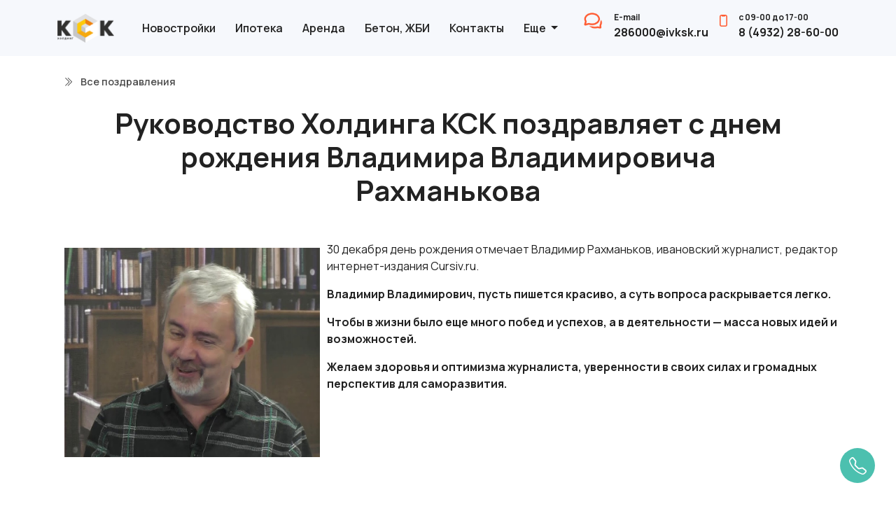

--- FILE ---
content_type: text/html; charset=UTF-8
request_url: https://www.ivksk.ru/pozdrav/rahmankov-vv-dr-2021.html
body_size: 6919
content:
<!DOCTYPE html>
<html lang="ru">
<head itemscope itemtype="http://schema.org/WPHeader">
	<meta charset="utf-8" />
	<meta http-equiv="X-UA-Compatible" content="IE=edge" />
    <meta name="viewport" content="width=device-width, initial-scale=1" />
    <base href="https://www.ivksk.ru/" />
    <title itemprop="headline">Руководство Холдинга КСК поздравляет с днем рождения Владимира Владимировича Рахманькова</title>
    <meta http-equiv="Content-Type" content="text/html; charset=utf-8" />
    <meta http-equiv="Content-Style-Type" content="text/css" />
    <meta itemprop="description" name="description" content="30 декабря день рождения отмечает Владимир Рахманьков, ивановский журналист, редактор интернет-издания Cursiv.ru" />
    <meta itemprop="keywords" name="keywords" content="" />
    <meta name="author" content="Холдинг КСК" />
	<link rel="icon" href="https://www.ivksk.ru/favicon.svg" type="image/svg+xml">

	<!-- Bootstrap Core CSS -->
    <link href="https://cdn.jsdelivr.net/npm/bootstrap@5.2.3/dist/css/bootstrap.min.css" rel="stylesheet" integrity="sha384-rbsA2VBKQhggwzxH7pPCaAqO46MgnOM80zW1RWuH61DGLwZJEdK2Kadq2F9CUG65" crossorigin="anonymous">
	<link rel="stylesheet" href="https://cdn.jsdelivr.net/npm/bootstrap-icons@1.10.3/font/bootstrap-icons.css">	

	<script src="https://ajax.googleapis.com/ajax/libs/jquery/3.6.3/jquery.min.js"></script>

	<link rel="preconnect" href="https://fonts.googleapis.com">
	<link rel="preconnect" href="https://fonts.gstatic.com" crossorigin>
	<link href="https://fonts.googleapis.com/css2?family=Manrope:wght@200;300;400;500;600;700;800&display=swap" rel="stylesheet">

	<link href="/assets/templates/2023/css/style.css?v=260101" rel="stylesheet">
	<link href="/assets/templates/2023/css/style1.css?v=123" rel="stylesheet">


</head>
<body class="ksk">

<div class="ksk-bg-grey2 sticky-top">
<!--<div id="gir-static"></div>-->
<div class="container">
<nav class="navbar navbar-expand-lg navbar-top">
	<a class="navbar-brand" href="/">
      	<img src="/assets/templates/2023/img/ksk-logo-23.png" alt="Холдинг КСК">
    </a>
	<span class="navbar-text d-lg-none text-extra-bold">
		8 (4932) 28-60-00
	</span>
	<button class="navbar-toggler" type="button" data-bs-toggle="offcanvas" data-bs-target="#navbar-main" aria-controls="navbar-main" aria-label="Главное меню">
      	<span class="navbar-toggler-icon"></span>
    </button>
  	<div class="offcanvas offcanvas-end ps-2" tabindex="-1" aria-labelledby="offcanvasNavbarLabel" id="navbar-main">
      <div class="offcanvas-header">
        <h5 class="offcanvas-title" id="offcanvasNavbarLabel">Меню</h5>
        <button type="button" class="btn-close" data-bs-dismiss="offcanvas" aria-label="Закрыть"></button>
      </div>
      <div class="offcanvas-body">
		<ul class="navbar-nav justify-content-start flex-grow-1 ps-2" itemscope itemtype="http://schema.org/SiteNavigationElement">
			
<li class="nav-item">
	<a class="nav-link" itemprop="url" href="https://www.ivksk.ru/nedv/" >Новостройки</a>
</li>


<li class="nav-item">
	<a class="nav-link" itemprop="url" href="https://www.ivksk.ru/ipoteka/" >Ипотека</a>
</li>


<li class="nav-item">
	<a class="nav-link" itemprop="url" href="https://www.ivksk.ru/arenda-pomeshhenij/" >Аренда</a>
</li>


<li class="nav-item">
	<a class="nav-link" itemprop="url" href="https://ivkskbeton.ru/" target="_blank">Бетон, ЖБИ</a>
</li>


<li class="nav-item">
	<a class="nav-link" itemprop="url" href="https://www.ivksk.ru/contacts-ksk.html" >Контакты</a>
</li>

<li class="nav-item dropdown">
          <a class="nav-link dropdown-toggle" href="#" role="button" data-bs-toggle="dropdown" aria-expanded="false">
            Еще
          </a>
          <ul class="dropdown-menu">
		  	<li><a itemprop="url" class="dropdown-item" href="https://www.ivksk.ru/o-kompanii.html">О компании</a></li>
<li><a itemprop="url" class="dropdown-item" href="https://www.ivksk.ru/vacancy/">Вакансии</a></li>
<li><a itemprop="url" class="dropdown-item" href="https://www.ivksk.ru/news/">Новости</a></li>
<li><a itemprop="url" class="dropdown-item" href="https://www.ivksk.ru/pozdrav/">Поздравления</a></li>
<li><a itemprop="url" class="dropdown-item" href="https://hrebtovo.ivksk.ru/">Загородная недвижимость</a></li>
          </ul>
        </li>
		</ul>

		<div class="d-none d-lg-flex">
			<span class="navbar-text d-flex d-lg-none d-xl-flex">
				<a href="mailto:286000@ivksk.ru" class="px-3"><img src="/assets/templates/2023/img/icon-ksk-email.png" alt="Написать письмо"></a>
        		<span class="text-bold">
					<div class="text-size-12">E-mail</div>
					<div class="text-nowrap">286000@ivksk.ru</div>
				</span>
     		</span>
			<span class="navbar-text d-flex">
				<a href="tel:84932286000" class="px-3"><img src="/assets/templates/2023/img/icon-ksk-phone.png" alt="Позвонить"></a>
        		<span class="text-bold">
					<div class="text-size-12">с 09-00 до 17-00</div>
					<div class="text-nowrap">8 (4932) 28-60-00</div>
				</span>
    		</span>
		</div>
	  </div>
	</div>
</nav>
</div>
</div>


<div class="container">
	<div class="mt-4">
		<ul itemscope itemtype="http://schema.org/BreadcrumbList" class="breadcrumb m-0"><li itemprop="itemListElement" itemscope itemtype="http://schema.org/ListItem"><a itemprop="item"  href="https://www.ivksk.ru/pozdrav/" class="text-color-default"> <i class="px-2 bi bi-chevron-double-right"></i> <span itemprop="name">Все поздравления</span></a></li></ul>
	</div>

<h1 class="h1-center mt-4">Руководство Холдинга КСК поздравляет с днем рождения Владимира Владимировича Рахманькова</h1>
<p><img alt="" src="img/news/Персоны/Рахманьков В В/РАХМАНЬКОВ.jpg" style="width: 365px; height: 299px; margin: 10px; float: left;" />30 декабря день рождения отмечает Владимир Рахманьков, ивановский журналист, редактор интернет-издания Cursiv.ru.</p>

<p><strong>Владимир Владимирович, пусть пишется красиво, а суть вопроса раскрывается легко. </strong></p>

<p><strong>Чтобы в жизни было еще много побед и успехов, а в деятельности — масса новых идей и возможностей. </strong></p>

<p><strong>Желаем здоровья и оптимизма журналиста, уверенности в своих силах и громадных перспектив для саморазвития.</strong></p>

<div class="clearfix"></div>







</div>
<div class="clearfix"></div>
<div class="mt-10rem flex-grow-1"></div>
<footer>
	<div class="container">
		<div class="row pt-5">
			<div class="col-6 col-md-4 col-lg-4 mb-4">
				<div class="bottom-logo"><img alt="Холдинг КСК" src="/assets/templates/2023/img/ksk-logo-24.png" /></div>



				<div class="mt-3">153025, г. Иваново, ул. Тимирязева, д. 1</div>
				<div class="mt-3">с 9-00 до 17-00 <br>8 (4932) 28-60-00</div>
			</div>
			<div class="col-6 col-md-4 col-lg-2 mb-4">
				<div class="footer-list-header">Для жизни</div>
				<ul class="list-unstyled mt-3">
					<li><a href="https://www.ivksk.ru/nedv/">Новостройки</a></li>
					<li><a href="https://www.ivksk.ru/in-process.html">Машиноместа</a></li>
					<li><a href="https://hrebtovo.ivksk.ru/" target="_blank">Загородная недвижимость</a></li>
				</ul>
			</div>
			<div class="col-6 col-md-4 col-lg-2 mb-4">
				<div class="footer-list-header">Услуги</div>
				<ul class="list-unstyled mt-3">
					<li><a href="https://www.ivksk.ru/arenda-pomeshhenij/">Аренда помещений</a></li>
					<li><a href="https://ivkskbeton.ru/uslugi/arenda-spec.html" target="_blank">Аренда спецтехники</a></li>
					<li><a href="https://remstory.su/" targrt="_blank">Отделочные работы</a></li>
					<li><a href="https://ivkskbeton.ru/" target="_blank">Производство ЖБИ</a></li>
				</ul>
			</div>
			<div class="col-6 col-md-4 col-lg-2 mb-4">
				<div class="footer-list-header">О компании</div>
				<ul class="list-unstyled mt-3">
					<li><a href="https://www.ivksk.ru/news/">Новости</a></li>
					<li><a href="https://www.ivksk.ru/publikaczii/">Публикации</a></li>
					<li><a href="https://www.ivksk.ru/pozdrav/">Поздравления</a></li>
					<li><a href="https://www.ivksk.ru/vacancy/">Вакансии</a></li>
				</ul>
			</div>			
			<div class="col-6 col-md-4 col-lg-2 mb-4">
				<div class="footer-list-header">Контакты</div>
				<ul class="list-unstyled mt-3">
					<li><a href="https://www.ivksk.ru/contacts-ksk.html">Отдел продаж</a></li>
					<li><a href="https://remstory.su/" target="_blank">Отделка</a></li>
				</ul>
			</div>
		</div>

		<div class="appHref mt-4rem" style="display: flex; justify-content: center">
			<a href="https://play.google.com/store/apps/details?id=com.kskholding.app&pli=1" target="_blank" aria-label="GooglePlay" style="margin-right: 20px; padding-left: 60px;"><img width="40px" height="40px" alt="GooglePlay" src="/img/2023/social/googleplay.png" ></a>
			<a href="https://www.rustore.ru/catalog/app/com.kskholding.app" target="_blank" aria-label="RuStore" style="margin-right: 20px"> <img width="40px" height="40px" alt="RuStore" src="/img/2023/social/rustore.png"/></a>
			<a href="https://apps.apple.com/us/app/кск/id6473831133" target="_blank" aria-label="AppStore" style="margin-right: 20px"><img width="40px" height="40px" src="/img/2023/social/appstore.png" alt="AppStore" /></a>
			<p style="font-size: 24px;">Загрузите приложение КСК</p>
		</div>
		<div class="ksk-border-bottom mt-4rem mb-4"></div>
		<div class="row small">
			<div class="col-md-8">
				Представленная на сайте информация носит информационный характер и не является публичной офертой, определяемой положениями ст. 437 (2) ГК РФ.  Для получения подробной информации просьба обращаться по телефону 8 (4932) 286-000. Информация на сайте может быть изменена без предварительного уведомления.
			</div>
			<div class="col-md-4 text-end">
				<div class="social">
					<a href="https://www.instagram.com/ksk_holding/" target="_blank" aria-label="Instagram"><img alt="Instagram" src="/img/2023/social/insta.png" ></a>
					<a href="http://www.youtube.com/channel/UCNUonq5Hb4Z__b1XGvWN5hg/" target="_blank" aria-label="YouTube"> <img alt="YouTube" src="/img/2023/social/youtube.png"/></a>
	  				<a href="https://vk.com/ivksk" target="_blank" aria-label="Вконтакте"><img src="/img/2023/social/vk.png" alt="Вконтакте" /></a>
					<a href="https://ok.ru/ivksk" target="_blank" aria-label="Одноклассники"><img src="/img/2023/social/ok.png" alt="Одноклассники"/></a>
	  			</div>
	 			<div class="copyright"> <a href="http://rasiv.ru">Создание сайта - Расив</a></div>

			</div>

		</div>
	</div>

</footer>

<div class="position-fixed top-0 end-0" style="z-index: 11">
  <div id="izbToast" class="toast" role="alert" aria-live="assertive" aria-atomic="true">
   <div class="d-flex p-3">
    <div class="toast-body fs-6">
      Добавлено в Избранное!
    </div>
     <button type="button" class="btn-close me-2 m-auto" data-bs-dismiss="toast" aria-label="Закрыть"></button>
   </div>
  </div>
</div>


<a href="tel:84932286000" id="tocall" aria-label="Позвонить"><i class="bi bi-telephone"></i></a>
<div id="scroll_top"><i class="bi bi-arrow-up"></i></div>

<!-- Yandex.Metrika counter -->
<script type="text/javascript" >
   (function(m,e,t,r,i,k,a){m[i]=m[i]||function(){(m[i].a=m[i].a||[]).push(arguments)};
   m[i].l=1*new Date();
   for (var j = 0; j < document.scripts.length; j++) {if (document.scripts[j].src === r) { return; }}
   k=e.createElement(t),a=e.getElementsByTagName(t)[0],k.async=1,k.src=r,a.parentNode.insertBefore(k,a)})
   (window, document, "script", "https://mc.yandex.ru/metrika/tag.js", "ym");

   ym(94225174, "init", {
        clickmap:true,
        trackLinks:true,
        accurateTrackBounce:true
   });
</script>
<noscript><div><img src="https://mc.yandex.ru/watch/94225174" style="position:absolute; left:-9999px;" alt="" /></div></noscript>
<!-- /Yandex.Metrika counter -->

<!-- Bootstrap Core JavaScript -->
<script src="https://cdn.jsdelivr.net/npm/@popperjs/core@2.11.6/dist/umd/popper.min.js" integrity="sha384-oBqDVmMz9ATKxIep9tiCxS/Z9fNfEXiDAYTujMAeBAsjFuCZSmKbSSUnQlmh/jp3" crossorigin="anonymous"></script>
<script src="https://cdn.jsdelivr.net/npm/bootstrap@5.2.3/dist/js/bootstrap.min.js" integrity="sha384-cuYeSxntonz0PPNlHhBs68uyIAVpIIOZZ5JqeqvYYIcEL727kskC66kF92t6Xl2V" crossorigin="anonymous"></script>


<!-- Swiper -->
<link rel="stylesheet"  href="https://cdn.jsdelivr.net/npm/swiper@9/swiper-bundle.min.css"/>
<script src="https://cdn.jsdelivr.net/npm/swiper@9/swiper-bundle.min.js"></script>

<!-- FancyBox Gallery -->
<script src="https://cdn.jsdelivr.net/npm/@fancyapps/ui@5.0/dist/fancybox/fancybox.umd.js"></script>
<link  rel="stylesheet"  href="https://cdn.jsdelivr.net/npm/@fancyapps/ui@5.0/dist/fancybox/fancybox.css"/>

<!-- Inputmask -->
<script type="text/javascript" src="https://cdnjs.cloudflare.com/ajax/libs/jquery.inputmask/5.0.8/jquery.inputmask.min.js"></script>

<!-- LazyLoad -->
<script src="https://cdnjs.cloudflare.com/ajax/libs/lazysizes/5.3.2/lazysizes.min.js" integrity="sha512-q583ppKrCRc7N5O0n2nzUiJ+suUv7Et1JGels4bXOaMFQcamPk9HjdUknZuuFjBNs7tsMuadge5k9RzdmO+1GQ==" crossorigin="anonymous" referrerpolicy="no-referrer"></script>

<!-- App -->
<script src="/assets/templates/2023/js/apps.js?v=230724-2"></script>

<!----RANGE Slider------>
<link rel="stylesheet" href="https://cdnjs.cloudflare.com/ajax/libs/bootstrap-slider/11.0.2/css/bootstrap-slider.min.css" integrity="sha512-3q8fi8M0VS+X/3n64Ndpp6Bit7oXSiyCnzmlx6IDBLGlY5euFySyJ46RUlqIVs0DPCGOypqP8IRk/EyPvU28mQ==" crossorigin="anonymous" referrerpolicy="no-referrer" />
<script src="https://cdnjs.cloudflare.com/ajax/libs/bootstrap-slider/11.0.2/bootstrap-slider.min.js" integrity="sha512-f0VlzJbcEB6KiW8ZVtL+5HWPDyW1+nJEjguZ5IVnSQkvZbwBt2RfCBY0CBO1PsMAqxxrG4Di6TfsCPP3ZRwKpA==" crossorigin="anonymous" referrerpolicy="no-referrer"></script>
<!----RANGE Slider------>
<script>

	function numberWithSpaces(x) {
  		return x.toString().replace(/\B(?=(\d{3})+(?!\d))/g, " ");
	}

	if (document.getElementById('kv-price')) {

		var slider = new Slider('#kv-price', {});
		slider.on('slide', function(ev) {
			$('input[name=minprice]').val(numberWithSpaces(ev[0]));
			$('input[name=maxprice]').val(numberWithSpaces(ev[1]));
		});

		$('input[name=minprice],input[name=maxprice]').on('click',function(){
			$(this).val('');
		});

		$('input[name=minprice]').on('change',function(){

			var vv = $(this).val();
			var mv = $(this).attr('minprice');
			vv = vv.replace(/\D/g, '');

			if (parseInt(vv) < parseInt(mv)) { vv = mv;	}
			vv = vv.replace(/\B(?=(\d{3})+(?!\d))/g, " ");
			$(this).val(vv);

			slider.setValue([parseInt($('input[name=minprice]').val().replace(/\D/g, '')),parseInt($('input[name=maxprice]').val().replace(/\D/g, ''))]);

		});

		$('input[name=maxprice]').on('change',function(){

			var vv = $(this).val();
			var mv = $(this).attr('maxprice');
			vv = vv.replace(/\D/g, '');

			if (parseInt(vv) > parseInt(mv)) { vv = mv;	}
			vv = vv.replace(/\B(?=(\d{3})+(?!\d))/g, " ");
			$(this).val(vv);

			slider.setValue([parseInt($('input[name=minprice]').val().replace(/\D/g, '')),parseInt($('input[name=maxprice]').val().replace(/\D/g, ''))]);

		});

		$('#shm-sbut').on('click',function() {
			$('input[name=maxprice]').val($('input[name=maxprice]').val().replace(/\D/g, ''));
			$('input[name=minprice]').val($('input[name=minprice]').val().replace(/\D/g, ''));
			$('#kv-search-form').submit();
		})
	}
</script>

  <!-- Initialize Swiper -->
<script>
// сладер во всю ширину
    var swiper = new Swiper(".home-swiper", {
		lazy: true,  
		loop: true,
		effect: "fade",
      	navigation: {
        	nextEl: ".swiper-button-next",
        	prevEl: ".swiper-button-prev",
      	},
	  	autoplay: {
        	delay: 5000,
        	disableOnInteraction: false,
      	},
      	pagination: {
        	el: ".swiper-pagination",
        	clickable: true,
        	renderBullet: function (index, className) {
          		//return '<span class="' + className + '">0' + (index + 1) + "</span>";
				return '<span class="' + className + '"></span>';
        	},
      	},
    });

	var thumbs = document.querySelectorAll('.home-swiper .swiper-hova');
    thumbs.forEach(el => el.addEventListener('mouseenter', function() {swiper.slideTo(el.dataset.index-1) }));

// карусель 4 в ряд
	var swiper_carousel = new Swiper(".swiper-carousel", {
      slidesPerView: 1,
      spaceBetween: 10,
	  navigation: {
       	nextEl: ".swiper-button-next",
       	prevEl: ".swiper-button-prev",
      },
	  breakpoints: {
        640: {
          slidesPerView: 2,
          spaceBetween: 20,
        },
        768: {
          slidesPerView: 4,
          spaceBetween: 40,
        },
        1024: {
          slidesPerView: 4,
          spaceBetween: 50,
        },
	  },
    });
// карусель с автопрокруткой 3 в ряд
	var swiper_carousel3 = new Swiper(".swiper-carousel3", {
      slidesPerView: 1,
      spaceBetween: 20,
	  autoplay: {
        	delay: 5000,
        	disableOnInteraction: false,
      },
	  navigation: {
       	nextEl: ".swiper-carousel3-button-next",
       	prevEl: ".swiper-carousel3-button-prev",
      },
	  breakpoints: {
        640: {
          slidesPerView: 2,
        },
        768: {
          slidesPerView: 3,
        },
        1024: {
          slidesPerView: 3,
        },
	  },
    });
// карусель 3 в ряд
	var swiper_carousel4 = new Swiper(".swiper-carousel4", {
      slidesPerView: 1,
      spaceBetween: 20,
	  navigation: {
       	nextEl: ".swiper-carousel3-button-next",
       	prevEl: ".swiper-carousel3-button-prev",
      },
	  breakpoints: {
        640: {
          slidesPerView: 2,
        },
        768: {
          slidesPerView: 3,
        },
        1024: {
          slidesPerView: 3,
        },
	  },
    });

// карусель с автошириной рисунков
	var swiper_page_carousel = new Swiper(".swiper-page-carousel", {
      slidesPerView: 1,
      spaceBetween: 10,
	  navigation: {
       	nextEl: ".swiper-carousel3-button-next",
       	prevEl: ".swiper-carousel3-button-prev",
      },
	  breakpoints: {
        640: {
          slidesPerView: 'auto',
        },
	  },
    });
// карусель с центральным элементом
	var swiper_centrum_carousel = new Swiper(".swiper-centrum-carousel", {
      slidesPerView: 1,
      spaceBetween: 20,
	  loop: true,
	  loopedSlides: 2,
	  centeredSlides: true,
	  navigation: {
       	nextEl: ".swiper-button-next",
       	prevEl: ".swiper-button-prev",
      },
	  breakpoints: {
        576: {
          slidesPerView: 3,
          spaceBetween: 40,
        },
        992: {
          slidesPerView: 5,
          spaceBetween: 40,
        },
	  },
    });



</script>
<script>
$(function(){
	$('#fphone').inputmask("+7 (999) 999-99-99");
	$(":input").inputmask();

	$('#home-send-mess').on('click',function() {

		var err = false;
		if ($('#fname').val().length < 3) {
		 	err = true;
			$('#fname').addClass('error');
		}
		if ($('#fphone').val().length < 3) {
		 	err = true;
			$('#fphone').addClass('error');
		}		
		if ($('#fmess').val().length < 3) {
		 	err = true;
			$('#fmess').addClass('error');
		}	

		if (err) { return; }

		$.ajax({
			url: '/index.php?id=4101',
			type: 'post',
        	dataType: 'html',
			data: {fname : $('#fname').val(), fphone : $('#fphone').val(), femail : $('#femail').val(), fmess : $('#fmess').val(), url : window.location.href},
			success: function(html) {		

				$('#fname').val('');
				$('#fphone').val('');
				$('#fmess').val('');
				$('.mess-hi').addClass('d-none');
				$('#mess-result').addClass('d-block mess-result-sucess')
				$('#mess-result').html('Сообщение отправлено!');
			}
		});

	})

// Кнопка ВВерх
	$(window).scroll(function(){
		if($(window).scrollTop() > 100) {
			$('#scroll_top').show();
		} else {
			$('#scroll_top').hide();
		}
	});

	$('#scroll_top').click(function(){
		$('html, body').animate({scrollTop: 0},1000,'linear');
		return false;
	});
});	

const tooltipTriggerList = document.querySelectorAll('[data-bs-toggle="tooltip"]')
const tooltipList = [...tooltipTriggerList].map(tooltipTriggerEl => new bootstrap.Tooltip(tooltipTriggerEl))

// FancyBox
Fancybox.bind("[data-fancybox]", {
  // Your custom options
});
Fancybox.bind('[data-fancybox="gallery"]', {
  // Your custom options
});

</script>

<script>
// NEW YEAR
/*function gir() {
    let nums = document.getElementById('gir').className; 
    if(nums == 'gir_1') {document.getElementById('gir').className='gir_2';}  
    if(nums == 'gir_2') {document.getElementById('gir').className='gir_3';}  
    if(nums == 'gir_3') {document.getElementById('gir').className='gir_1';} 
}  
setInterval(gir, 500);  
*/

</script>

</body>
</html>

--- FILE ---
content_type: text/css
request_url: https://www.ivksk.ru/assets/templates/2023/css/style.css?v=260101
body_size: 6748
content:
html, body {
	color: #222222;
	font-size: 16px;
	font-family: Manrope, Arial, sans-serif;
	position: relative;
    min-height: 100%;
	height:100%;
}
body {
	margin: 0;
  	display: flex;
  	flex-direction: column;
  	min-height: 100vh;
/*	min-height: 100%;
  	display: grid;
  	grid-template-rows: auto 1fr auto;*/
}
@media (max-width: 767px) {
	html, body {
		font-size: 14px;
	}
}
h1 a, h2 a, h3 a, h4 a, h5 a, .color-inherit {
	color: inherit;
}
h1,h2 {
	font-weight:700;
}
h1.ksk, h2.ksk {
	font-size:2.25rem;
	font-weight:700;
	margin-top: 10rem;
	padding-bottom: 1.5rem;
}
.h1-center {
	margin: 3rem;
	text-align: center;
}
h3.dg-title {
	font-size:1.3rem;
	font-weight:600;
}
h4.ksk {
	font-size:1.3rem;
	font-weight:700;
	line-height: 1.7rem;
}

.text-justify {
	text-align: justify;
}
.text-semi-bold {
	font-weight:600;
}
.text-bold {
	font-weight:700;
}
.text-extra-bold {
	font-weight:800;
}
.text-size-12 {
	font-size:12px;
} 
.text-white {
	color: #ffffff !important;
/*	text-shadow: 0 0 3px #000;*/
	text-shadow: 1px 0 1px #000, 0 1px 1px #000, -1px 0 1px #000, 0 -1px 1px #000;
}
.text-black {
	color: #222222 !important;
}
.ksk-border-bottom {
	border-bottom: 1px solid #FF5A30;
}
.ksk-rborder {
	border-radius: 24px;
	border:1px solid #D7DADD;
}
.ksk-bg-grey {
	background-color:#F6F8FC;
}
.ksk-bg-grey2 {
	background-color:#F6F8FC;
}
.clearfix {
	clear:both;
}
.text-ksk {
	color:#FF5A30;
}
.text-ksk-2 {
	color: #fe5b30;
}
.text-ksk-success {
	color:#00b198;
}
.text-shadow-black {
	text-shadow: 1px 0 1px #000, 0 1px 1px #000, -1px 0 1px #00, 0 -1px 1px #000;
}
.img-ksk img, .ksk-banner img {
	border-radius:24px;
}
.zoom-img {
	overflow:hidden;
}
.zoom-img img {
	transition: transform 1s ease;
}
.zoom-img img:hover {
	transform: scale(1.1);
}

.page-image {
    float: left !important;
    max-width: 400px;
    margin-right: 2rem !important;
    margin-bottom: 2rem !important;
	margin-top: 0px !important;
	margin-left: 0px !important;
}
@media (max-width: 700px) {
	.page-image {
		float: none !important;
    	display: block;
    	max-width: 400px;
    	width: 100% !important;
    	margin-right: auto !important;
    	margin-left: auto !important;		
	}

}
.mt-2rem {	margin-top:2rem !important;}
.mt-3rem {	margin-top:3rem !important;}
.mt-4rem {	margin-top:4rem !important;}
.mt-5rem {	margin-top:5rem !important;}
.mt-55rem {	margin-top:5.5rem !important;}
.mt-6rem {	margin-top:6rem !important;}
.mt-7rem {	margin-top:7rem !important;}
.mt-8rem {	margin-top:8rem !important;}
.mt-9rem {	margin-top:9rem !important;}
.mt-10rem {	margin-top:10rem !important;}
/*******************************************************************/
.mb-2rem {	margin-bottom:2rem !important;}
.mb-3rem {	margin-bottom:3rem !important;}
.mb-4rem {	margin-bottom:4rem !important;}
.mb-5rem {	margin-bottom:5rem !important;}
.mb-55rem {	margin-bottom:5.5rem !important;}
.mb-6rem {	margin-bottom:6rem !important;}
.mb-7rem {	margin-bottom:7rem !important;}
.mb-8rem {	margin-bottom:8rem !important;}
.mb-9rem {	margin-bottom:9rem !important;}
.mb-10rem {	margin-bottom:10rem !important;}
.mb-m1rem {	margin-bottom:-1rem !important;}

.br-15 {border-radius:15px;}
.br-8 {border-radius:8px;}
.br-24 {border-radius:24px;}
.p-2rem { padding: 2rem !important;}

a {
	text-decoration: none;
	transition:all 0.3s ease-in-out;
	color:#EC6060;
}
a:hover {
	color:#FF5A30;
	transition:all 0.3s ease-in-out;
}
/* a:hover img {
	opacity: 0.8;
	transition:all 0.3s ease-in-out;
}
a:hover img.no-hover-opacity {
	opacity: 1;
}
a img {
	opacity: 1;
	transition:all 0.3s ease-in-out;
}*/
.form-control {
	border-radius: 12px;
	padding: 12px 20px;
}
input.error, textarea.error {
	border: 1px solid #ff0000;
}
img,
embed,
iframe,
object,
video {
	max-width: 100%;
}
.h1-img-bg {
    min-height: 300px;
    padding-top: 2rem;
	padding-bottom: 2rem;
	padding-left: 4rem;
    border-radius: 15px;
    margin-bottom: 3rem;
	margin-top: 3rem;
	background-color: #F6F8FC;
	background-size: cover;
    background-position: center;
	color: #ffffff;
	text-shadow: 1px 0 1px #000, 0 1px 1px #000, -1px 0 1px #000, 0 -1px 1px #000;
}
.breadcrumb li a {
    font-size: 0.9rem;
    color: #4c4c4c;
    font-weight: 600;
}
.sticker {
    color: #fff;
    font-weight: 600;
    padding: 16px;
    position: absolute;
    top: 0;
    right: 0;
	font-size: 1rem;
	border-radius: 0 24px 0 24px;
}
/**********************navbar-top*******************/
.navbar {
	--bs-navbar-color: #222222;
}
#navbar-main .navbar-nav .nav-link {
	font-weight:600;
	transition:all 0.3s ease-in-out;
}
#navbar-main .navbar-nav .nav-link:hover {
	color:#FF5A30;
	transition:all 0.3s ease-in-out;
}
@media (min-width: 992px) and (max-width: 1439px) {
	#navbar-main .navbar-nav .nav-link {
		max-width: 150px;
		white-space: nowrap;
		overflow: hidden;
		text-overflow: ellipsis;
	}
}
@media (min-width: 992px) {
	.navbar-top, .navbar-top .dropdown {
		position:unset;
	}
	#navbar-main .dropdown-menu {
		width:100%;
		border:none;
		border-radius:0;
		left:0;
		opacity: 0;
		visibility:hidden;
		display:flex;
		justify-content: center;
		align-items: center;
		transition:all 0.3s linear;
		margin: 0;
	}
	
/*	.dropdown-menu > a:hover + ul.dropdown-menu, .dropdown-menu.show {*/
	#navbar-main .dropdown:hover > ul.dropdown-menu, #navbar-main .dropdown-menu.show {
		opacity: 1;
		visibility:visible;
		margin: 0;
		transition:all 0.3s linear;
		display:flex;
	}


	#navbar-main .navbar-nav .nav-link, #navbar-main .navbar-nav .dropdown-item {
		padding-bottom: 20px;
		padding-top: 20px;
		padding-right: 20px;
	}
}
#navbar-main .dropdown-menu .dropdown-item {
	font-weight:600;
}
#navbar-main .dropdown-item:focus, #navbar-main .dropdown-item:hover {
    color: #FF5A30;
    transition: all 0.3s ease-in-out;
    background-color: transparent;
}
@media (max-width: 991px) {
	.navbar-nav .dropdown-menu {
		background: none;
		border: 0;
	}
}
#navbar-main.offcanvas.offcanvas-end {
	width: 250px;
}
/**********************navbar-top*******************/
/**********************swiper**********************/
.swiper {
	display: block;
    max-width: 100%;
	min-height:0;
	min-width:0;
}
.swiper-auto-width .swiper-slide {
    width: auto;
}
.swiper-slide {
  height: auto !important;
}
.home-swiper .swiper {
      width: 100%;
      height: 100%;
}
.home-swiper .swiper-slide {
      font-size: 18px;
      background: #fff;
      display: flex;
      justify-content: center;
      align-items: center;
}
.home-swiper .swiper-slide img {
      display: block;
      width: 100%;
      height: 100%;
      object-fit: cover;
}
.home-swiper .slide-big-text {
	font-size: 88px;
	font-weight: 800;
}
.home-swiper .swiper-slide {
	font-size: 28px;
	font-weight: 600;
}
.home-swiper .swiper-slide .swiper-slide-title {
    display: block;
	position: absolute;
    top: 32px;
}
.home-swiper .swiper-button-wrap {
	position: absolute;
	width: 100%;
	bottom: 178px;
	z-index: 99; 
}
.home-swiper i {
	font-size:24px;
}
@media (max-width: 991px) {
	.home-swiper .slide-big-text {
		font-size: 2.5rem;
	}
	.home-swiper .swiper-slide {
		font-size: 2rem;
	}
	.home-swiper .swiper-button-wrap {
		bottom: 70px;
	}
}
.home-swiper .slide-btn {
	display: inline-block;
    background-color: #FF5A30;
    color: #fff;
    font-weight: 800;
    text-transform: uppercase;
    padding: 18px 36px;
    cursor: pointer;
    border-radius: 4px;
	font-size:16px;
}
.home-swiper .slide-btn a {
	color: #fff;
}
.home-swiper .slide-btn:hover {
	background-color:#FB4A1D;
}
.home-swiper .swiper-pagination-wrap {
	position: absolute;
	width: 100%;
	bottom: 0;
	z-index: 99;
}
.home-swiper .swiper-pagination {
	text-align: center;
    position: relative;
}
.home-swiper .swiper-pagination-bullet {
    width: 50px;
	height: auto;
    font-size: 28px;
    color: #fff;
    opacity: 0.6;
    border-bottom: 2px solid #fff;
    background: none;
    border-radius: 0 !important;
    text-align: left;
    margin-right: 1rem !important;
    padding-bottom: 10px;
    font-weight: 700;
}
.home-swiper .swiper-button-prev::after, .home-swiper .swiper-button-next::after {
/*	color: #ffffff !important;*/
	font-size: 22px !important;
}
.home-swiper .swiper-pagination-bullet-active, .home-swiper .swiper-pagination-bullet:hover {
	opacity: 1;
}
.bank-swiper .swiper-button-next::after, .bank-swiper .swiper-button-prev::after {
	font-size: 22px !important;
}
.swiper-button-next::after, .swiper-button-prev::after {
	color: #919191;
	padding: 15px;
    border-radius: 15px;
    background-color: rgba(255,255,255,0.5);
}

.swiper-button-prev { left:0px !important;}
.swiper-button-next { right:0px !important;}

.swiper-carousel3-button-next, .swiper-carousel3-button-prev {
    font-size: 3rem;
    padding: 0rem 1rem;
    display: inline-block;
}
.swiper-button-disabled {
	opacity: 0.2
}
.swiper-hover-pagination {
	display: flex;
    left: 0;
    position: absolute;
    top: 0;
    z-index: 1;
    width: 100%;
    height: 100%;
}

.swiper-hover-pagination div {
    height: 100%;
    width: 100%;
}
/**********************swiper**********************/
/**********************search**********************/
.search-module {
    box-sizing: border-box;
    flex: 0 0 100%;
    width: 100%;
    display: flex;
    flex-flow: row wrap;
    -webkit-box-pack: justify;
    justify-content: flex-start;
    align-items: flex-start;
}
.kvs, .shm-btns {
  margin-right: 16px;
  display: flex;
    flex-flow: row nowrap;
    -webkit-box-pack: start;
    justify-content: flex-start;
    -webkit-box-align: center;
    align-items: center;
	overflow: hidden;
}
.shm-item {
    display: flex;
    flex-flow: row nowrap;
    -webkit-box-pack: center;
    justify-content: center;
    -webkit-box-align: center;
    align-items: center;
    cursor: pointer;
    position: relative;
    width: fit-content;
    user-select: none;
    border-radius: 28px;
    padding: 0px 24px;
    height: 48px;
    font-size: 16px;
    line-height: 24px;
    transition-timing-function: ease;
    transition-duration: 0.2s;
    transition-property: all;
    border: 1px solid #E3E7EF;
    background-color: #F6F8FC;
    margin-right: 10px;
	white-space: nowrap;
    overflow: hidden;
	font-weight: 500;
	color:#000;
}
.shm-item:hover, .shm-item.active, #shm-sbut {
	background-color: #FF5A30;
	color: #fff;
}
#shm-sbut:hover{
	background-color:#FB4A1D;
}
.shm-item.circ {
	 border-radius: 100%;
	 width: 48px;
	 height: 48px;
	 text-align:center;
}
.price-blk {
    margin-right: 16px;
	max-width: 100%;
	overflow: hidden;
}
.price {
    width: 100%;
	position: relative;
    display: flex;
    flex-flow: row nowrap;
    -webkit-box-pack: center;
    justify-content: center;
    -webkit-box-align: center;
    align-items: center;
    box-sizing: border-box;
    border-radius: 32px;
    overflow: hidden;
    padding: 0px;	
	border: 1px solid #E3E7EF;
    background-color: #F6F8FC;
}
@media (min-width: 350px) {
	.price {
		min-width: 340px;
	}
	.price .pr-wr {
    	padding-left: 20px;
    	padding-right: 20px;
	}
}
.price .pr-wr {
	display: flex;
    width: 50%;
    line-height: 44px;
    padding-left: 15px;
    padding-right: 15px;
}
.price .pr-wrq:after {
	content: "";
    border: 1px solid #222222;
    margin-top: 10px;
    height: 24px;
	opacity:0.5;
}

.price .pr-wr-t {
	padding-right: 6px;
}
.price .pr-input-text {
	border: none;
	outline:none;
    background: transparent;
	width:100%;
	font-weight: 500;
    max-width: 95px;
	padding: 0;
    margin: 0;
}
.price-slider {
	padding: 0 20px;
    margin-top: -13px;
	margin-left: -10px;
}	
.price-slider .slider.slider-horizontal {
    width: 100%;
}	
.price-slider .slider.slider-horizontal input, .price-slider .slider.slider-horizontal .slider-track {
	display:none !important;
	border: none;
}
.price-slider .slider.slider-horizontal .slider-handle {
	width: 30px;
    height: 16px;
    box-sizing: border-box;
    background: rgb(255, 255, 255);
    box-shadow: rgb(0 0 0 / 16%) 0px 2px 8px;
    border-radius: 16px;
    cursor: grab;
    touch-action: pan-x;
}
.search-module input[type=checkbox] {
	display:none;
}
.search-module input[type=checkbox]:checked + label {
    background-color: #FF5A30;
	color: #fff;
}
.justify-content-center .search-module {
	justify-content: center;
}
/**********************search**********************/
.ksk-btn, a.ksk-btn {
	background-color: #FF5A30;
	color: #fff;
	padding: 0px 24px;
    line-height: 48px;
    text-decoration: none;
    display: inline-block;
    border-radius: 8px;
	cursor:pointer;
	font-weight:800;
	text-align:center;
	transition: all .3s ease-in-out;
	font-size: 1rem;
	min-width: 224px;
}
.ksk-btn:hover, a.ksk-btn:hover  {
	background-color:#f13100;
	transition: all .3s ease-in-out;
	color:#fff;
}
.ksk-white-btn, a.ksk-white-btn {
	background-color: #FFF;
	color: #FF5A30;
	padding: 0px 24px;
    line-height: 48px;
    text-decoration: none;
    display: inline-block;
    border-radius: 8px;
	border: 1px solid #ff5a30;
	cursor:pointer;
	font-weight:800;
	min-width: 224px;
	text-align:center;
	transition: all .3s ease-in-out;
	font-size: 1rem;
}
.ksk-white-btn:hover, a.ksk-white-btn:hover {
	background-color: #FF5A30;
	color: #fff;
	transition: all .3s ease-in-out;
}
.ksk-grey-btn, a.ksk-grey-btn {
    background-color: #F6F8FC;
    padding: 0px 2rem;
    line-height: 4rem;
    text-decoration: none;
    display: inline-block;
    border-radius: 8px;
    cursor: pointer;
    text-align: center;
    transition: all .3s ease-in-out;
    border: 1px solid #E3E7EF;
	font-weight: 800;
}
.ksk-grey-btn:hover, a.ksk-grey-btn:hover, .ksk-grey-icon-round-btn:hover, a.ksk-grey-icon-round-btn:hover {
    background-color: #eee;
	border: 1px solid #E3E7EF;
	transition: all .3s ease-in-out;
}
.ksk-btn-icon-round {
    border-radius: 50%;
    font-size: 1.25rem;
    background-color: #F6F8FC;
    border: 1px solid #E3E7EF;
    width: 48px;
    height: 48px;
    text-align: center;
    padding-top: 8px;
}
.ksk-grey-icon-round-btn {
    border-radius: 100%;
    width: 48px;
    height: 48px;
    background-color: #F6F8FC;
    line-height: 34px;
    font-size: 1.5rem;
    font-weight: 800;
    text-align: center;
	border: 1px solid #E3E7EF;
}
.bw-0-5 {
	opacity: 0.5;
	filter: grayscale(100%); 
	transition:all 0.3s ease-in-out;
}
.bw-0-5:hover {
	opacity: 1;
	filter: none; 
	transition:all 0.3s ease-in-out;
}
.blk2 {
	border: 1px solid #D7DADD;
	border-radius: 24px;
    position: relative;
	overflow:hidden;
	margin-bottom:1rem;
	height: 100%;
}
.blk2-title {
	text-align:center;
	padding: 2rem 1rem 1rem 1rem;
}
.blk2-title a {
	font-size: 1.5rem;
	font-weight: 700;
	text-decoration: none;
	color: inherit;
}
.blk2-more { 
	position: absolute;
	bottom: 0px;
	overflow:hidden;
	padding: 1rem;
	text-align:center;
	background-color: #fff;
	transition: all .5s ease-in-out;
	-webkit-transform: translateY(100%);
	-moz-transform: translateY(100%);
	-ms-transform: translateY(100%);
	-o-transform: translateY(100%);
	transform: translateY(100%);	
}
.blk2:hover .blk2-more {
    -webkit-transform: translateX(0%);
  -moz-transform: translateX(0%);
  -ms-transform: translateX(0%);
  -o-transform: translateX(0%);
  transform: translateX(0%);
  transition: all .5s ease-in-out;
}
.blk2-info {
	font-weight:700;
	font-size:1.2rem;
}
.hover-shadow:hover {
	box-shadow: 0 0 20px #d1d1d1;
}
.cursor-pointer {
	cursor:pointer;
}
.blk3 {
	border: 1px solid #D7DADD;
	border-radius: 24px;
    position: relative;
	overflow:hidden;
	margin-bottom:1rem;
	height: 100%;
	min-height: 400px;
}

.blk3-date {
	position: absolute;
    bottom: 20px;
	right: 1.5rem;
}
.otdelka {
	padding: 4rem 2rem 4rem 5rem;
	font-size: 1.5rem;
	font-weight:500;
	background-image: url('/img/2023/img/otdelka.jpg');
	background-repeat: no-repeat, repeat;
	background-size: cover;
	border-radius: 24px;
	background-position: top center;
}
.otdelka-title {
	font-size: 3rem;
	font-weight:700;
	width: 750px;
}
.otdelka-list {
	padding-top: 4rem;
}
.otdelka .ksk-buttons {
	margin-bottom: -2rem;
}
@media (max-width: 991px) {
	.otdelka-title {
		font-size: 2rem;
	}
}
@media (max-width: 767px) {
	.otdelka {
		padding: 2rem;
		font-size: 1.2rem;
	}
	.otdelka-list {
		padding-top: 2rem;
	}
	.otdelka-title {
		width:100%;
		font-size: 1.5rem;
	}
	.otdelka .ksk-buttons {
		margin-bottom: 0;
	}
}
.ksk-hold {
	background-image:url('/img/2023/img/ksk-bg1.jpg');
	background-position: left top;
	background-repeat: no-repeat;
	font-size: 2.25rem;
	font-weight:500;
    position: relative;
}
.ksk-hold-title {
	font-size: 7rem;
    font-weight: 800;
    position: absolute;
    top: -3.8rem;
    white-space: nowrap;
	overflow:hidden;
}
.ksk-hold-info {
	padding-top: 8rem;
    padding-bottom: 9rem;
}
.ksk-hold-buttons {
	padding-bottom: 3rem;
}
.ksk-hold-title-2 {
	font-size: 1.5rem;
	font-weight: 700;
}
@media (max-width: 991px) {
	.ksk-hold-title {
		font-size: 5rem;
		top: -2.6rem;
	}

	.ksk-hold-info {
		padding-top: 8rem;
		padding-bottom: 9rem;
		font-size: 2rem;
	}
}
@media (max-width: 575px) {
	.ksk-hold-title {
		font-size: 2.25rem;
		top: -1.6rem;
	}

	.ksk-hold-info {
		padding-top: 4rem;
		padding-bottom: 3rem;
		font-size: 1.2rem;
	}
}
.ksk-contact-info {
	font-weight:600;
	font-size: 1.5rem
}
.ksk-contact-title {
	font-weight:500;
	font-size: 0.85rem
}
#mess-result {
	padding: 2rem;
    text-align: center;
    margin-top: 2rem;
    border-radius: 14px;
    font-size: 1.5rem;
	display: none;
}
.mess-result-sucess {
    background-color: #d1ffdf;
}
#scroll_top {
    display: none;
    position: fixed;
    bottom: 90px;
    right: 30px;
    z-index: 999;
    width: 50px;
    height: 50px;
    border-radius: 50%;
    opacity: 0.7;
    background-color: #FF5A30;
    color: #fff;
    padding-top: 7px;
    font-size: 25px;
    font-weight: 800;
    cursor: pointer;
	text-align:center;
}
#scroll_top:hover, #tocall:hover {
 	opacity: 1;
}
#tocall {
	display: block;
    position: fixed;
    bottom: 30px;
    right: 30px;
    z-index: 999;
    width: 50px;
    height: 50px;
    border-radius: 50%;
    opacity: 0.7;
    background-color: #00a58e;
    color: #fff;
    padding-top: 7px;
    font-size: 25px;
    font-weight: 800;
    cursor: pointer;
    text-align: center;
}
/**************************ANIMATION***************/
@keyframes dropdown-rotate {
	from {transform: rotate(180deg)}
    to {transform: rotate(0)}
}
@keyframes dropdown-rotate-revert {
    from {transform: rotate(0)}
    to {transform: rotate(180deg)}
}
.doma-grid-banner {
    margin-top: 10rem;
    margin-bottom: 7rem;
}
.doma-info {
    display: inline-block;
    margin: auto;
    border: 1px solid #E3E7EF;
    border-radius: 28px;
    padding: 8px;
}
.doma-info a {
    display: inline-block;
    padding: 10px 15px;
    color: #000;
    padding: 0px 24px;
    font-size: 16px;
    line-height: 48px;
    border-radius: 28px;
}
.doma-info a:hover {
	background-color: #FB4A1D;
    border-radius: 28px;
	color: #fff;
}
.doma-info a.active {
    background-color: #FB4A1D;
    border-radius: 28px;
	font-weight: 600;
	color: #fff;
}
.doma-info a + a {
    margin-left: 30px;
}
/**************************KV Search*****************/
.kv-result {
	margin-top: 5rem;
}
.kv-result .kv-layout {
    background-color: #F6F8FC; 
	/* background-color: rgb(247, 247, 245); */
    border-radius: 15px;
    padding: 30px 20px;
    margin-bottom: 30px;
	cursor:pointer;
	display: flex;
}
.kv-result .kv-layout:hover {
	box-shadow: 0 0 20px #d9d9d9;
}
.kv-result.kv-list .kv-image img {
	max-width: 100px;
}
.kv-result .kv-image {
	text-align: center;
}
.kv-result.kv-list .kv-layout .kv-desc {
	width:100%
}
.kv-result .kv-name {
    font-weight: 700;
    padding-bottom: 10px;
    font-size: 1.2em;
	padding-left:20px;
	padding-right:20px;
}
.kv-result.kv-list .kv-layout .kv-info {
    display: flex;
}
.kv-result.kv-list .kv-layout .kv-info > div {
	padding: 0 20px;
	width: calc(100% / 3);
}
.kv-result.kv-list .kv-layout .kv-info > div + div {
	border-left: 1px solid #bbb;
}
.kv-result .zagl {
    color: #fff;
    display: block;
    font-size: 2rem;
    font-weight: 800;
    text-shadow: 2px 2px 5px #9b2000;
}
.kv-result .dom-price {
    color: #fff;
    background-color: rgba(0,0,0,0.4);
    margin-top: 1rem;
    display: inline-block;
    padding: 5px 20px;
    border-radius: 15px;
    font-weight: 600;
}
.kv-result.kv-grid .kv-item {
	width: 50%;
}
.kv-result.kv-grid .kv-layout {
    flex-direction: column;
}
.kv-result.kv-grid .kv-layout .kv-info {
	padding: 0 20px;
}
.kv-result.kv-grid .kv-layout .kv-info-price-block {
	padding-bottom: 20px;

}
.kv-result.kv-grid .kv-layout .kv-info-block {
	display: inline-block;
    padding: 5px 20px;
    border-radius: 20px;
    background-color: #fff;
    margin-right: 10px;
	margin-top: 10px;
}
@media (max-width: 991px) {
	.kv-result.kv-list .kv-item {
		width: 50%;
	}
	.kv-result.kv-list .kv-layout {
    	flex-direction: column;
	}
	.kv-result.kv-list .kv-layout .kv-info {
		padding: 0 20px;
		display: block;
	}
	.kv-result.kv-list .kv-layout .kv-name {
		padding-top: 10px;
	}
	.kv-result.kv-list .kv-layout .kv-info .kv-info-price-block {
		padding-bottom: 20px;
	}
	.kv-result.kv-list .kv-layout .kv-info .kv-info-block {
		display: inline-block;
    	padding: 5px 20px;
    	border-radius: 20px;
    	background-color: #fff;
    	margin-right: 10px;
		margin-top: 10px;
	}
	.kv-result.kv-list .kv-image img {
  		max-width: 100%;
	}
	.kv-result.kv-list .kv-layout .kv-info > div {
  		padding: 0;
  		width: auto;
	}
}
@media (max-width: 767px) {
	.kv-result.kv-list .kv-item {
		width: 100%;
	}
}
.izb .bi-heart-fill {
	display:none;
}
.izb.active .bi-heart-fill {
	display:inline-block;
	color: #FF5A30;
}
.izb.active .bi-heart {
	display:none;
}
.izb .bi-heart {
	display:inline-block;
}
.dom-search-bg {
    min-height: 250px;
    padding-top: 2rem;
	padding-bottom: 2rem;
	padding-left: 4rem;
    border-radius: 15px;
    margin-bottom: 2rem;
	background-color: #d9d9d9;
	background-size: cover;
    background-position: center;
}
.kv-sort .view .btn-group {
    border: 1px solid #E3E7EF;
    border-radius: 28px;
    background-color: #F6F8FC;
}
.kv-sort .view .btn-group .btn {
	font-size: 1.25rem;
    opacity: 0.6;
	padding-top: 8px;
}
.kv-sort .view .btn-group .btn:hover {
    opacity: 1;
}
.kv-sort .view .btn-group .btn.active {
    opacity: 1;
	background-color: #fff;
	border-radius: 50%;
	border: 1px solid #b2b7c1;
}
.kv-sort .sort {
	width:280px;
}
.kv-sort .sort .dropdown-menu {
    padding: 0.5rem;
	min-width: 100%;
	border-radius: 0 0 28px 28px;
    border: 1px solid #E3E7EF;
	border-top:transparent;
	margin-top: -2px !important;
}

.kv-sort .sort .dropdown-button {
	line-height: 48px;
    border: 1px solid #E3E7EF;
    border-radius: 28px;
    padding: 0px 24px;
	width: 100%;
}
.kv-sort .sort .dropdown-button.active {
	color: #EC6060;
}
.kv-sort .sort .dropdown-button.show {
	border-radius: 28px 28px 0 0;
    border-bottom: transparent;
}
.kv-sort .sort .dropdown-menu .dropdown-item{
    padding: 0.5rem 1rem;
	border-radius: 28px;
}
.kv-sort .sort .dropdown-menu .dropdown-item i {
	float: right;
	color:  #EC6060;
}
/****************************Floor dropdown*******************/
.fl-dropdown {
	width:200px;
}
.fl-dropdown .dropdown-menu {
    padding: 0.5rem;
	min-width: 100%;
	border-radius: 0 0 28px 28px;
    border: 1px solid #E3E7EF;
	border-top:transparent;
	margin-top: -2px !important;
	background: #F6F8FC;
}

.fl-dropdown .dropdown-button {
	line-height: 48px;
    border: 1px solid #E3E7EF;
    border-radius: 28px;
    padding: 0px 24px;
	width: 100%;
	background: #F6F8FC;
}
.fl-dropdown .dropdown-button.show {
	border-radius: 28px 28px 0 0;
    border-bottom: transparent;
}
.fl-dropdown .dropdown-menu .dropdown-item.active {
	color: #EC6060;
	background:transparent;
}
.fl-dropdown .dropdown-menu .dropdown-item {
    padding: 0.5rem 1rem;
	border-radius: 28px;
}
.fl-dropdown .dropdown-menu .dropdown-item i {
	float: right;
	color:  #EC6060;
}
/**************************KV Search*****************/
.tab-content {
	overflow:hidden;
}
.blk4 {
    background-color: #F6F8FC;
    padding: 30px;
    border-radius: 15px;
	margin-bottom: 1rem;
}
.blk4-w {
    background-color: #fff;
    padding: 20px;
    border-radius: 15px;
	margin-bottom: 2rem;
}
.kv-tab-btn {
	background-color: #ffffff;
    padding: 0.5rem 1rem;
    line-height: 2rem;
    text-decoration: none;
    display: inline-block;
    border-radius: 8px;
    cursor: pointer;
    text-align: center;
    transition: all .3s ease-in-out;
    border: 1px solid #E3E7EF;
    color: #000;
}
@media (min-width: 500px) {
	.kv-tab-btn {
    	min-width: 150px;
	}
}
.kv-tab-btn.active {
	border: 1px solid #ff5a30;
}
.kv-tab-btn:hover {
	box-shadow: 0 0 10px #cbcbcb;
	color: #000;
}
.bg-image {
    background-size: cover;
    background-position: center;
    height: 100%;
	width:100%;
	min-height:300px;
}
.full-link {
    display: flex;
    width: 100%;
    height: 100%;
    justify-content: center;
    align-content: center;
    align-items: center;
    color: #fff;
	background-color: rgba(0,0,0,0.25);
}
.full-link:hover {
	background-color: rgba(0,0,0,0.5);
	color:#fff;
}
.full-link img {
	opacity: 0.75;
}
.full-link:hover img {
	opacity: 0.5;
}
/**************** SWIPER CENTRUM ****************/
@media (min-width: 576px) {
	.swiper-centrum-carousel {
		padding: 40px 30px !important;
	}
	.swiper-centrum-carousel .swiper-slide-active {
    	transform: scale(1.5) !important;
		opacity: 1 !important;
	}
	.swiper-centrum-carousel .swiper-slide {
    	transition: all 0.5s ease;
		opacity: 0.5;
	}
	.swiper-centrum-carousel .sl-info {
    	display:none;
	}
	.swiper-centrum-carousel .swiper-slide-active .sl-info {
   		display:block;
	}
}
.swiper-centrum-carousel .sl-info {
	font-size: 1.5rem;
}
/**************** SWIPER CENTRUM ****************/
.hod-stroy-info {
	position: absolute;
    bottom: 0;
    left: 0;
    padding: 10px 10px 20px 0;
    color: #fff;
    font-weight: 600;
	display:block;
	width:100%;
    background-color: rgba(0,0,0,0.5);
	border-radius: 0 0 15px 15px;
}
.ksk-red-circule {
	border-radius: 50%;
    width: 30px;
    height: 30px;
    background-color: #EC6060;
    margin-right: 20px;
    margin-top: 5px;
}
.contact-blk {
    background-position: center;
    background-size: cover;
    padding: 2rem;
    border-radius: 15px;
}
.contact-blk-info {
    margin: 2rem;
    background-color: rgba(255,255,255,0.95);
    display: inline-block;
    padding: 2rem;
    border-radius: 15px;
}
/*************************************Dom Map*******************************/
#floor-tooltip {
    display: none;
    z-index: 10;
    position: absolute;
    height: 68px;
    width: 138px;
    margin: -5px 0 0 -55px;
    background: url("../img/nej_pom.png") no-repeat center center;
	font-size:12px;
}
#floor-tooltip.flats {
    width: 93px;
    height: 123px;
    background: url("../img/floor-tooltip.png") no-repeat center center;
    margin: 0 0 0 5px;
}
.tooltip-floor {
    margin: 3px 3px 0 13px;
    color: #1475d9;
    text-align: center;
    display: block;
    line-height: 12px;
    height: 52px;
}
.tooltip-floor b {
    line-height: 35px;
    display: block;
    font-size: 26px;
    font-weight: bold;
}
.tooltip-free {
    margin: 3px 3px 0 13px;
    color: #fff;
    text-align: center;
    display: block;
    line-height: 12px;
}
.tooltip-free b {
    line-height: 35px;
    display: block;
    font-size: 26px;
    font-weight: bold;
}
#kv-tooltip {
    display: none;
    z-index: 999;
    position: absolute;
    padding: 10px;
    margin: -5px 0 0 -55px;
    background-color: #fff;
	border-radius: 15px;
}
#kv-tooltip.flats {
    background-color: #fff;
    margin: 40px 0 0 10px;
}
#kv-tooltip.free {
	border: 3px solid #00D206;
}
#kv-tooltip.busy {
	border: 3px solid #ff0000;
}
#kv-tooltip.build {
	border: 3px solid #ed7c02;
}
.center {
	margin: 0 auto;
}
#kv-tooltip .green {
	color: #00D206; 
	font-weight:bold;
	text-align:center;
}
#kv-tooltip .red {
	color:#ff0000;
	font-weight:bold;
	text-align:center;
}
#kv-tooltip .black {
	color:#000000;
	font-weight:bold;
	text-align:center;
}
#kv-tooltip .kv-comment {
	font-size: 12px;
    font-style: italic;
	color: #ca5500;
}
.floor-links {
    display: inline-block;
	border-radius: 50%;
    color: #000;
    text-decoration: none;
    border: 1px solid #909090;
    margin: 0 0 3px 0;
    border-collapse: collapse;
    font-size: 16px;
    width: 38px;
    height: 38px;
    text-align: center;
    line-height: 38px;
    background: #e5e5e5;
    background: -moz-linear-gradient(top, #e5e5e5 0%, #ffffff 51%, #e5e5e5 100%);
    background: -webkit-linear-gradient(top, #e5e5e5 0%,#ffffff 51%,#e5e5e5 100%);
    background: linear-gradient(to bottom, #e5e5e5 0%,#ffffff 51%,#e5e5e5 100%);
    filter: progid:DXImageTransform.Microsoft.gradient( startColorstr='#e5e5e5', endColorstr='#e5e5e5',GradientType=0 );
}
.floor-links:hover {
    background: #E5E5E5;
    color: #ff0000;
	text-decoration: none;
}
.floor-links.active {
    background: #E5E5E5;
    color: #ff0000;
	text-decoration: none;
}
/*************************************Dom Map*******************************/
#svg-map {
	position: relative;
	width: 100%;
	vertical-align: middle;
	margin: 0;
	text-align:center;
}
#svg-map svg { 
	display: inline-block;
	top: 0;
	left: 0;
	border-radius: 15px;
	max-height: 100vh;
}
#svg-map path {
 fill-opacity:0;
 transition: all 0.2s ease 0s;
}

#svg-map path.flat.busy {
	fill: #000;
	fill-opacity:0.5;
}

#svg-map a path.floor:hover {
 fill:#ff0000 !important;
 fill-opacity:0.3 !important;
 transition: all 0.2s ease 0s;
 stroke:#ff0000;
 stroke-width:1;
 stroke-opacity:1;
}
#svg-map a path.flat:hover {
 fill:#000000 !important;
 fill-opacity:0.2 !important;
 transition: all 0.2s ease 0s;
 stroke:#ffff;
 stroke-width:1;
 stroke-opacity:1;
}
/**************LAZYLOAD blur**********/
	.blur-up {
		-webkit-filter: blur(5px);
		filter: blur(5px);
		transition: filter 400ms, -webkit-filter 400ms;
	}

	.blur-up.lazyloaded {
		-webkit-filter: blur(0);
		filter: blur(0);
	}
/**************************FOOTER*****************/
footer, footer a {
	background-color:#313130;
	color: #fff;
	font-weight: 400;
}
.footer-list-header {
	font-weight:800;
	font-size: 1.25rem;
}
.copyright a {
	font-size: 12px;
	color: #ddd;
}
/***************** NEW YEAR ******************/
#gir {
/*    position: absolute;
    top: 0;
    left: 0;*/
    background-image:url('/img/design/girlyanda.png');
    height: 62px;
    width: 100%;
    overflow: hidden;
    z-index: 1;
    pointer-events: none
} 
#gir-static {
    background-size: auto 300%;
    background-image:url('/img/design/girlyanda.png');
    height: 40px;
    width: 100%;
    overflow: hidden;
    z-index: 1;
    pointer-events: none
}
.gir_1 {
    background-position: 0 0
}  
.gir_2 {
    background-position: 0 -62px
}  
.gir_3 {
    background-position: 0 -124px
}
/**********************TIMER************************/
.timer {
      display: grid;
      grid-template-columns: 4rem 0.5rem 4rem 0.5rem 4rem 0.5rem 4rem;
      font-size: 1.8rem;
      justify-items: center;
	  text-align:center;
    }

    .timer__item {
      position: relative;
    }

    .timer__item::after {
      content: attr(data-title);
      display: block;
      /*position: absolute;
      bottom: -0.75rem;
      left: 50%;
      transform: translateX(-50%);*/
      font-size: 0.875rem;
      color: #424242;
	  margin-top: -0.5rem;
    }
/*****************************************************/
.w-150px {
	width:150px;
}